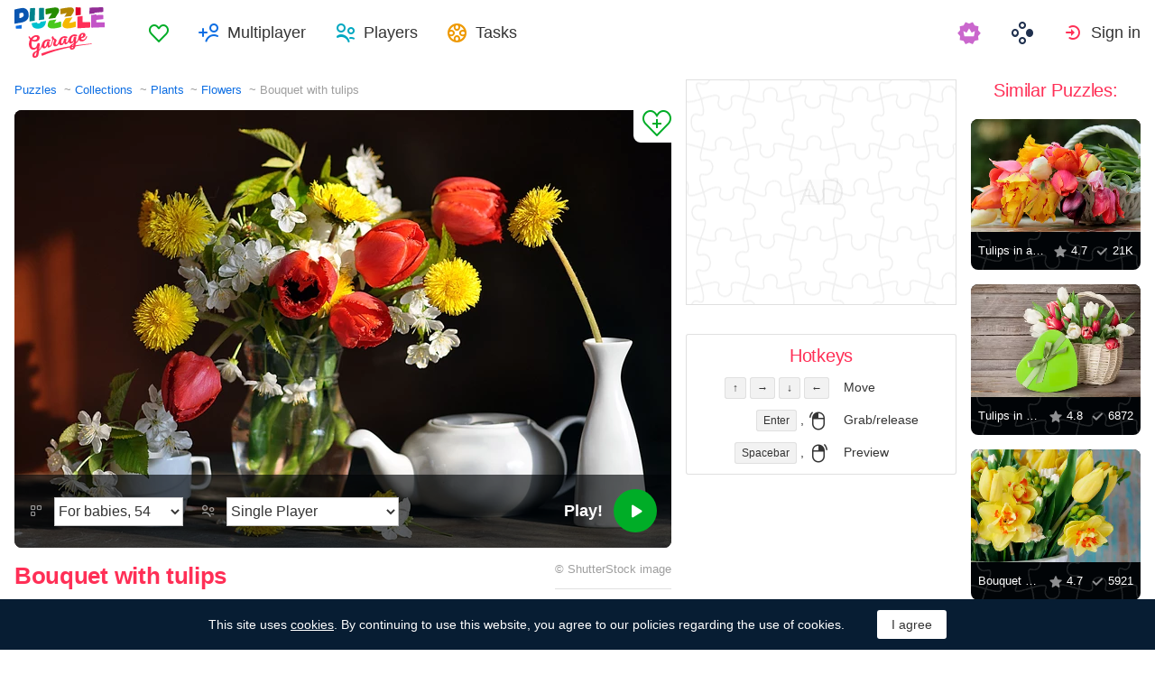

--- FILE ---
content_type: text/html; charset=utf-8
request_url: https://www.google.com/recaptcha/api2/aframe
body_size: 183
content:
<!DOCTYPE HTML><html><head><meta http-equiv="content-type" content="text/html; charset=UTF-8"></head><body><script nonce="dsTuVrcWBvpQqkmxZNitKQ">/** Anti-fraud and anti-abuse applications only. See google.com/recaptcha */ try{var clients={'sodar':'https://pagead2.googlesyndication.com/pagead/sodar?'};window.addEventListener("message",function(a){try{if(a.source===window.parent){var b=JSON.parse(a.data);var c=clients[b['id']];if(c){var d=document.createElement('img');d.src=c+b['params']+'&rc='+(localStorage.getItem("rc::a")?sessionStorage.getItem("rc::b"):"");window.document.body.appendChild(d);sessionStorage.setItem("rc::e",parseInt(sessionStorage.getItem("rc::e")||0)+1);localStorage.setItem("rc::h",'1769032469338');}}}catch(b){}});window.parent.postMessage("_grecaptcha_ready", "*");}catch(b){}</script></body></html>